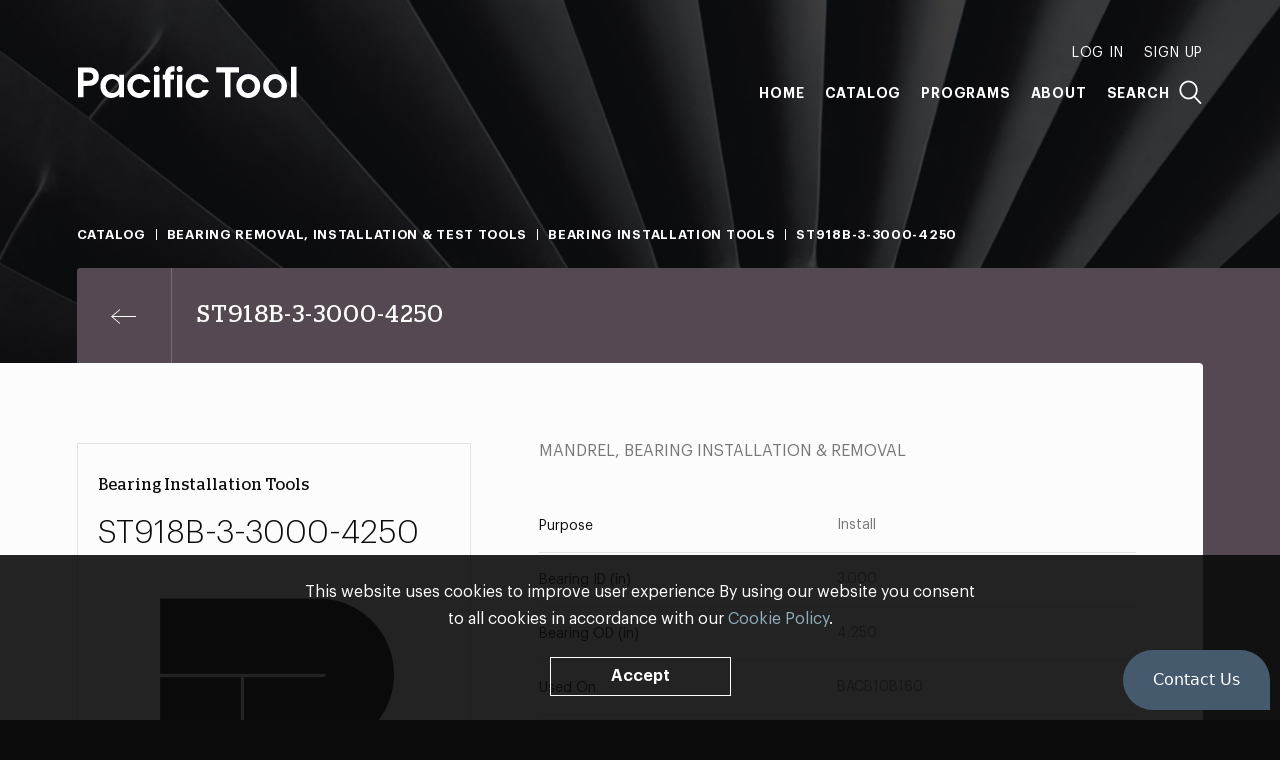

--- FILE ---
content_type: text/html; charset=UTF-8
request_url: https://pacifictool.com/product/st918b-3-3000-4250
body_size: 5022
content:



	

<!doctype html><html lang="en" itemscope itemtype="http://schema.org/WebPage"><head><meta name="viewport" content="width=device-width, initial-scale=1, minimum-scale=1"><title>ST918B-3-3000-4250 | Pacific Tool</title><link rel="preload" href="https://pacifictool.com/assets/css/style.min.css?3.4.7" as="style"><link rel="preload" href="https://pacifictool.com/assets/js/script.min.js?3.4.7" as="script"><link rel="dns-prefetch" href="//www.google-analytics.com"><link rel="dns-prefetch preconnect" href="https://pacifictool.com/assets"><link rel="canonical" href="https://pacifictool.com/product/st918b-3-3000-4250"><meta property="og:type" content="website"><meta property="og:site_name" content="Pacific Tool"><meta property="og:url" content="https://pacifictool.com/product/st918b-3-3000-4250" itemprop="url"><meta property="og:title" content="ST918B-3-3000-4250" itemprop="name"><meta property="og:image" content="https://pacifictool.com/assets/img/share.png" itemprop="image"><meta name="theme-color" content="#0c0c0c"><meta name="format-detection" content="telephone=no"><link rel="stylesheet" href="https://pacifictool.com/assets/css/style.min.css?3.4.7"><script>
window.ga=function(){(ga.q=ga.q||[]).push(arguments)};ga.l=+new Date;
ga('create', 'UA-99696630-1', 'auto');
ga('set', 'transport', 'beacon');
ga('send', 'pageview');
</script><script src="https://www.google-analytics.com/analytics.js" async></script><script type="text/javascript">
_linkedin_partner_id = "887794";
window._linkedin_data_partner_ids = window._linkedin_data_partner_ids || [];
window._linkedin_data_partner_ids.push(_linkedin_partner_id);
</script><script type="text/javascript">
(function(){var s = document.getElementsByTagName("script")[0];
var b = document.createElement("script");
b.type = "text/javascript";b.async = true;
b.src = "https://snap.licdn.com/li.lms-analytics/insight.min.js";
s.parentNode.insertBefore(b, s);})();
</script><noscript><img height="1" width="1" style="display:none;" alt="" src="https://dc.ads.linkedin.com/collect/?pid=887794&fmt=gif" /></noscript><script type="text/javascript">
(function() {
window.__insp = window.__insp || [];
__insp.push(['wid', 125228938]);
var ldinsp = function(){
if(typeof window.__inspld != "undefined") return; window.__inspld = 1; var insp = document.createElement('script'); insp.type = 'text/javascript'; insp.async = true; insp.id = "inspsync"; insp.src = ('https:' == document.location.protocol ? 'https' : 'http') + '://cdn.inspectlet.com/inspectlet.js?wid=125228938&r=' + Math.floor(new Date().getTime()/3600000); var x = document.getElementsByTagName('script')[0]; x.parentNode.insertBefore(insp, x); };
setTimeout(ldinsp, 0);
})();
</script><!-- Facebook Pixel Code --><script>
  !function(f,b,e,v,n,t,s)
  {if(f.fbq)return;n=f.fbq=function(){n.callMethod?
  n.callMethod.apply(n,arguments):n.queue.push(arguments)};
  if(!f._fbq)f._fbq=n;n.push=n;n.loaded=!0;n.version='2.0';
  n.queue=[];t=b.createElement(e);t.async=!0;
  t.src=v;s=b.getElementsByTagName(e)[0];
  s.parentNode.insertBefore(t,s)}(window, document,'script',
  'https://connect.facebook.net/en_US/fbevents.js');
  fbq('init', '480919565835961');
  fbq('track', 'PageView');
</script><noscript><img height="1" width="1" style="display:none"
  src="https://www.facebook.com/tr?id=480919565835961&ev=PageView&noscript=1"
/></noscript><!-- End Facebook Pixel Code --></head><body class="-g-click" id="global"><div class="body"><header class="header" role="banner" data-ref="header"><div class="header__inner"><nav class="header__nav" role="navigation"><a href="/" class="header__home"><svg xmlns="http://www.w3.org/2000/svg" width="220" height="32" viewBox="0 0 220 32" class="header__logo"><title>Pacific Tool</title><path fill="#FFF" fill-rule="evenodd" d="M97.117 13.617h-3.7v17.656h-5.373V13.617H85.69V8.849h2.353v-.504c.12-1.495.363-4.243 2.626-6.263C91.922.91 93.7.264 95.356.264H97.5v5.293h-.647c-2.06.04-3.273.08-3.435 2.788v.504h3.7v4.768zm8.622-10.565c0 1.686-1.366 3.052-3.052 3.052s-3.052-1.366-3.052-3.052C99.635 1.367 101 0 102.687 0s3.052 1.367 3.052 3.052zM100 31.272h5.374V8.85H100v22.424zM82.764 3.053c0 1.686-1.367 3.052-3.053 3.052-1.685 0-3.052-1.366-3.052-3.052C76.66 1.367 78.026 0 79.711 0c1.686 0 3.053 1.367 3.053 3.052zm-5.74 28.22h5.374V8.85h-5.373v22.424zm137.057 0h5.374V.87h-5.374v30.403zm-15.979-4.201c-3.394 0-6.586-2.747-6.586-6.99 0-4.687 3.798-7.07 6.586-7.07 3.354 0 6.505 3.03 6.505 7.11 0 3.556-2.585 6.95-6.505 6.95zm0-18.99c-6.424 0-11.96 5.212-11.96 12 0 6.424 5.294 11.919 11.96 11.919 6.222 0 11.879-4.646 11.879-12 0-6.868-5.535-11.919-11.879-11.919zm-26.817 18.99c-3.394 0-6.586-2.747-6.586-6.99 0-4.687 3.798-7.07 6.586-7.07 3.353 0 6.505 3.03 6.505 7.11 0 3.556-2.586 6.95-6.505 6.95zm0-18.99c-6.424 0-11.96 5.212-11.96 12 0 6.424 5.294 11.919 11.96 11.919 6.222 0 11.879-4.646 11.879-12 0-6.868-5.536-11.919-11.879-11.919zm-9.337-1.535h-8.538v24.727h-5.535V6.546h-8.538V1.374h22.611v5.172zm-47.825 13.495c0 3.838 2.707 7.03 6.747 7.03 1.778 0 3.556-.849 4.97-3.111h6.06c-1.818 5.01-5.98 8.04-11.232 8.04-5.737 0-11.919-4.606-11.919-12.04 0-6.868 5.697-11.879 11.879-11.879 2.828 0 8.97 1.293 11.272 8.202h-6.06c-.647-1.131-1.9-3.272-5.212-3.272-3.273 0-6.505 2.424-6.505 7.03zm-58.431 0c0 3.838 2.706 7.03 6.747 7.03 1.777 0 3.555-.849 4.97-3.111h6.06C71.65 28.97 67.489 32 62.237 32c-5.738 0-11.92-4.606-11.92-12.04 0-6.868 5.698-11.879 11.88-11.879 2.828 0 8.969 1.293 11.272 8.202h-6.06c-.647-1.131-1.9-3.272-5.213-3.272-3.272 0-6.504 2.424-6.504 7.03zm-20.253 7.03c-3.838 0-6.667-3.111-6.667-6.909 0-3.353 2.263-7.151 6.667-7.151 3.192 0 6.545 2.343 6.545 6.99 0 4.161-2.828 7.07-6.545 7.07zm6.707-15.394h-.08c-.163-.323-2.87-3.596-7.435-3.596-6.222 0-11.232 4.97-11.232 11.839 0 7.474 5.131 12.08 10.909 12.08 2.828 0 6.14-1.495 7.838-3.515v2.788h4.93V8.849h-4.93v2.828zm-32.09 3.03h-3.52v-8.16h3.721c2.263 0 6.06.16 6.06 4.08 0 3.919-3.878 4.08-6.262 4.08zm8.969-10.949c-2.828-2.384-5.576-2.384-8.768-2.384H1v29.899h5.535V19.879h3.722c3.192 0 5.94 0 8.768-2.384 1.94-1.777 2.828-4.08 2.828-6.868 0-2.788-.889-5.091-2.828-6.869z" class="header__path" /></svg></a><div class="header__links"><div class="header__mobile-group" data-ref="mobileLinks"><div class="header__nav-first" data-ref="adminLinks"><a href="/account" class="header__link -first js-hide" data-ref="account">My Account</a><span class="header__link -first js-hide" data-ref="logout">Log Out</span><span class="header__link -first" data-ref="auth" data-value="login">Log In</span><span class="header__link -first" data-ref="auth" data-value="signup">Sign Up</span></div><div class="header__nav-main"><a href="/" class="header__link">Home</a><a href="/#catalog" class="header__link" data-ref="catalogLink">Catalog</a><a href="/programs" class="header__link">Programs</a><a href="/about" class="header__link -spaced">About</a></div><div class="header__link -search" data-ref="search">Search</div></div></div></nav><div class="header__toggle" aria-hidden="true" aria-label="Toggle Navigation" data-ref="headerPull"></div></div></header><main class="main -wrap -purple" role="main" data-ref="main"><div data-ref="intro"><div class="page-background"></div><div class="container"><div class="products-head"><ol class="breadcrumb" itemprop="breadcrumb" data-ref="breadcrumb"><li class="breadcrumb__item"><a href="/" class="breadcrumb__link">Catalog</a></li><li class="breadcrumb__item"><a href="/catalog/bearing-removal-installation-test-tools" class="breadcrumb__link">
					Bearing Removal, Installation &amp; Test Tools
				</a></li><li class="breadcrumb__item"><a href="/catalog/bearing-removal-installation-test-tools/bearing-installation" class="breadcrumb__link">
					Bearing Installation Tools
				</a></li><li class="breadcrumb__item">ST918B-3-3000-4250</li></ol><div class="products-head__top" data-ref="productsTop"><div class="products-head__container" data-ref="productsHead"><div class="products-head__content"><a href="/catalog/bearing-removal-installation-test-tools/bearing-installation" class="products-head__return" aria-label="Previous page" data-ref="productBackLink"></a><h1 class="products-head__title">ST918B-3-3000-4250</h1></div></div></div></div></div></div><div class="container page-container" data-ref="container"><div class="page-content" data-ref="inner"><div data-ref="content" data-modifier="{&quot;color&quot;:&quot;-purple&quot;,&quot;content&quot;:&quot;-wrap&quot;}"><div class="sku"><div class="sku__left"><div class="sku-detail"><div class="sku-detail__top"><h2 class="sku-detail__title">Bearing Installation Tools</h2><h2 class="sku-detail__product">ST918B-3-3000-4250</h2><div class="sku-detail__thumbnail-box"><img src="https://pacifictool.com/uploads/thumbnails/_thumbnailTransformLarge/placeholder.jpg" alt="Placeholder" class="sku-detail__thumbnail"></div><div class="sku-detail__stock" data-ref="skuStock"></div></div><div class="sku-detail__bottom"><div><div class="sku-detail__purchase-options"><div class="sku-detail__purchase-option--email"><a 
										onclick="_chatlio.open();" 
										data-chatlio-widget-button
										class="sku-detail__chatlio-link"
									>
										Have Questions? Talk to the Pacific Tool Sales Team 
									</a><p>Please use the Contact Us feature in the bottom right of the screen to send our team a product inquiry.</p></div></div></div></div></div></div><div class="sku__right"><div class="sku__description">
					MANDREL, BEARING INSTALLATION &amp; REMOVAL
				</div><div class="sku-specs"><div class="sku-specs__spec"><dt class="sku-specs__spec-field">Purpose</dt><dd class="sku-specs__spec-value">Install</dd></div><div class="sku-specs__spec"><dt class="sku-specs__spec-field">Bearing ID (in)</dt><dd class="sku-specs__spec-value">3.000</dd></div><div class="sku-specs__spec"><dt class="sku-specs__spec-field">Bearing OD (in)</dt><dd class="sku-specs__spec-value">4.250</dd></div><div class="sku-specs__spec"><dt class="sku-specs__spec-field">Used On</dt><dd class="sku-specs__spec-value">BACB10B160</dd></div></div></div></div><meta data-set="productId" data-value="9574802"></div><div class="top" data-ref="top"><div class="top__text">Top</div></div></div></div></main><footer
			class="footer -is-padded"
			role="contentinfo"
			data-ref="footer"
		><div class="container" data-ref="footerContent"><span class="footer__home"><svg xmlns="http://www.w3.org/2000/svg" width="62" height="60" viewBox="0 0 62 60" class="footer__logo"><title>Pacific Tool</title><path fill="#fff" fill-rule="evenodd" d="M41.458 0H0v19.757h43.015c.236 0 .427.192.427.428s-.191.428-.427.428H22.012v19.134h19.446c10.976 0 19.874-8.897 19.874-19.873S52.434 0 41.458 0zM0 59.62h21.157V20.614H0V59.62z" class="footer__path" /></svg></span><div class="footer__grid"><section id="contact" class="column -is-expanded"><h3 class="column__title" data-ref="footerToggle">Contact</h3><div class="column__toggle"><address class="column__info -address">
								Pacific Tool Inc.<br>
								15235 NE 92nd St<br>
								Redmond, <abbr title="Washington" class="column__abbr">WA</abbr> 98052
							</address><div class="column__info"><ul class="column__list"><li class="column__info -phone"><abbr title="Telephone" class="column__abbr">t </abbr><a href="tel:+14252893800" class="column__contact-number">425.289.3800</a></li><li class="column__info -phone"><abbr title="Fax" class="column__abbr">f </abbr><span class="column__contact-number -no-link">425.869.7724</span></li><li class="column__info"><a href="/cdn-cgi/l/email-protection#a8d9ddc7dccddbe8d8c9cbc1cec1cbdcc7c7c486cbc7c597dbddcac2cdcbdc95f9ddc7dccd88facdd9ddcddbdc">
											<span class="__cf_email__" data-cfemail="4e3f3b213a2b3d0e3e2f2d2728272d3a212122602d2123">[email&#160;protected]</span>
										</a></li></ul></div></div></section><section class="column"><h3 class="column__title" data-ref="footerToggle">Credentials</h3><div class="column__toggle"><ul class="column__list"><li class="column__info">
										Boeing Supplier Since 1966
									</li><li class="column__info">
										Largest Boeing ST Licensee
									</li><li class="column__info">
										Boeing Delegated Inspection Authority
									</li><li class="column__info">
										AS9100:2016 Certified
									</li><li class="column__info">
										ISO9001:2015 Certified
									</li><li class="column__info">
										99.99% Quality Rating
									</li><li class="column__info">
										&gt;98.5% of orders arrive on time
									</li><li class="column__info">
										50% of orders ship within 2 days
									</li></ul></div></section><section class="column"><h3 class="column__title" data-ref="footerToggle">Automation Tooling</h3><div class="column__toggle"><ul class="column__list"><li class="column__info">Gemcor</li><li class="column__info">Electroimpact</li><li class="column__info">Broetje</li><li class="column__info -padded">Bolt Insert Assemblies, Bolt Drivers, Hammer Assemblies, Swaging Dies, Pressure Foot Bushings, Nosepiece Assemblies, Rivet Anvil Assemblies, Rivet Fingers, Rivet Dies, Micro-Stop Shavers, Temporary Fasteners, &amp; more</li></ul></div></section><section class="column"><h3 class="column__title" data-ref="footerToggle">Customer Programs</h3><div class="column__toggle"><ul class="column__list"><li class="column__info"><a href="https://pacifictool.com/programs#mro-aog-essentials" class="column__program-link">
												MRO &amp; AOG Essentials
											</a></li><li class="column__info"><a href="https://pacifictool.com/programs#stocking" class="column__program-link">
												Stocking
											</a></li><li class="column__info"><a href="https://pacifictool.com/programs#make-to-print-tooling-flying-parts" class="column__program-link">
												Make-to-Print Tooling &amp; Flying Parts
											</a></li><li class="column__info"><a href="https://pacifictool.com/programs#automation-tooling" class="column__program-link">
												Automation Tooling
											</a></li><li class="column__info"><a href="https://pacifictool.com/programs#prototyping-testing" class="column__program-link">
												Prototyping &amp; Testing
											</a></li><li class="column__info"><a href="https://pacifictool.com/programs#engineering-services" class="column__program-link">
												Engineering Services
											</a></li><li class="column__info"><a href="https://pacifictool.com/programs#3d-printing" class="column__program-link">
												3D Printing
											</a></li></ul></div></section></div></div><div class="container"><div class="border-wrapper"><div class="footer__grid -copyright"><div class="column"><div class="column__info"><small class="column__copyright">&copy; Pacific Tool 2026</small></div></div><div class="column -privacy-terms"><div class="column__info"><a href="/privacy" class="footer__link">Privacy</a> and <a href="/terms" class="footer__link">Terms &amp; Conditions</a></div></div></div></div></div></footer></div><script data-cfasync="false" src="/cdn-cgi/scripts/5c5dd728/cloudflare-static/email-decode.min.js"></script><script src="https://pacifictool.com/assets/js/script.min.js?3.4.7"></script><script type="text/javascript">
    window._chatlio = window._chatlio||[];
    !function(){ var t=document.getElementById("chatlio-widget-embed");if(t&&window.ChatlioReact&&_chatlio.init)return void _chatlio.init(t,ChatlioReact);for(var e=function(t){return function(){_chatlio.push([t].concat(arguments)) }},i=["configure","identify","track","show","hide","isShown","isOnline", "page", "open", "showOrHide"],a=0;a<i.length;a++)_chatlio[i[a]]||(_chatlio[i[a]]=e(i[a]));var n=document.createElement("script"),c=document.getElementsByTagName("script")[0];n.id="chatlio-widget-embed",n.src="https://w.chatlio.com/w.chatlio-widget.js",n.async=!0,n.setAttribute("data-embed-version","2.3");
       n.setAttribute('data-widget-id','4d3634e8-37ff-492c-4550-8d3a3595625e');
       c.parentNode.insertBefore(n,c);
    }();
</script></body></html>